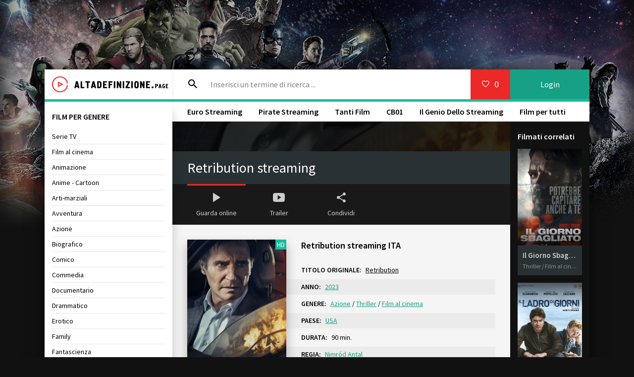

--- FILE ---
content_type: text/html; charset=utf-8
request_url: https://altadefinizione.soy/3107-retribution.html
body_size: 6305
content:
<!DOCTYPE html>
<html lang="IT">
<head>
	<meta charset="utf-8">
<title>Retribution Streaming ITA  Altadefinizione 2023</title>
<meta name="description" content="Film Retribution 2023 streaming gratis. Guarda Retribution streaming video Italiano ad alta definizione - Full HD, UHD 4K   senza limite  per tutti.">
<meta name="keywords" content="Retribution Streaming, Retribution Streaming ITA, Retribution 2023 Streaming, Retribution streaming 2023">
<meta name="generator" content="DataLife Engine (http://dle-news.ru)">
<meta property="og:site_name" content="Altadefinizione community 2025 ▷ Film Streaming ITA Gratis">
<meta property="og:type" content="article">
<meta property="og:title" content="Retribution">
<meta property="og:url" content="https://altadefinizione.soy/3107-retribution.html">
<meta property="og:image" content="https://altadefinizione.soy/uploads/posts/2023-08/medium/1691042148_retribution-170848.jpg">
<meta property="og:description" content="Retribution, il film diretto da Nimrod Antal, segue la storia di Matt Turner (Liam Neeson), padre di famiglia e uomo d'affari americano che vive a Berlino. In un giorno come tanti, Matt finisce per ritrovarsi vittima di un terribile ricatto. Mentre è in macchina con i suoi figli, riceve una">
<link rel="search" type="application/opensearchdescription+xml" href="https://altadefinizione.soy/index.php?do=opensearch" title="Altadefinizione community 2025 ▷ Film Streaming ITA Gratis">
<link rel="canonical" href="https://altadefinizione.soy/3107-retribution.html">
<link rel="alternate" type="application/rss+xml" title="Altadefinizione community 2025 ▷ Film Streaming ITA Gratis" href="https://altadefinizione.soy/rss.xml">
	 <meta name="viewport" content="width=device-width, initial-scale=1.0" />
	  <link rel="shortcut icon" href="/templates/altadefinizione/images/favicon.png" />
	  <link href="/templates/altadefinizione/style/styles.css" type="text/css" rel="stylesheet" />
	  <link href="/templates/altadefinizione/style/engine.css" type="text/css" rel="stylesheet" />
	  <link href="https://fonts.googleapis.com/css?family=Source+Sans+Pro:400,400i,600&amp;subset=cyrillic" rel="stylesheet"> 
	  <meta name="theme-color" content="#fff">
    
     <script src="//www.altadefinizione4k.tv/playerjs.js" type="text/javascript"></script>
    
    <meta name="google-site-verification" content="N_DFbE-iph7fe0NaFUh0_X3HIuDCbkx-f3hCyCKXPYg" />
    
    <meta name="google-site-verification" content="0mS5vENxop0G6TIVnp0RwkHACOQUXP5GDHNCidCBhIc" />
    <meta name="msvalidate.01" content="8A8574C67ABE33EB9862FA00EEAAFE11" />
                    <meta name="msvalidate.01" content="8A8574C67ABE33EB9862FA00EEAAFE11" />
    <meta name="google-site-verification" content="-re5kjHyIOOcxlk0c5BC9U7cW-uuU9JFf3FgcsKwaG4" />
    <meta name="google-site-verification" content="6PaCWHLSjsjhtlOa8KEq7Qnt710fvO5rEetyk8-Uvsg" />
    
    <meta name="google-site-verification" content="Gy0uez4sXdeLiCEUef-zr5SM7AfPrroDNhjR5xH6L84" />
</head>
    

<body>

<div class="wrap">

	<div class="wrap-center wrap-main fx-col">
	
		

 
		
		<div class="cols fx-row">
			
			<main class="col-right fx-1">
			
				<div class="main fx-col">
					
					
					

                    
					
					
					
					<div class="clearfix">
						<div id='dle-content'><article class="full ignore-select fx-row">

	<div class="full-in fx-1 tabs-box fx-col">
		
		<div class="ftwo fx-row fx-middle">
			<h1 class="fx-1">Retribution streaming</h1>
			
		</div>
		
		<div class="ffour clearfix">
			<div class="fleft">
				<div class="fposter img-wide">
					<img src="/uploads/posts/2023-08/medium/1691042148_retribution-170848.jpg" alt="Retribution" />
					<div class="th-meta th-qual">HD</div>
				</div><br>
                   <noindex>	   <a href="/scarica-4k.php"  rel="nofollow"  target="_blank"  ><img src="/sc.png"></a>
       </noindex>
                   <noindex>	   <a href="/streaming-gratuit.php"  rel="nofollow"  target="_blank"  ><img src="/g.png"></a>
       </noindex>
			</div>
			<div class="fright">
                <h2>Retribution streaming ITA</h2><br>
                <div class="short-info"><span>TITOLO ORIGINALE:</span> <u>Retribution</u></div>
				<div class="short-info"><span>ANNO:</span> <a href="https://altadefinizione.soy/xfsearch/year/2023/">2023</a></div>
				<div class="short-info"><span>GENERE:</span> <a href="https://altadefinizione.soy/azione-hd/">Azione</a> / <a href="https://altadefinizione.soy/thriller-hd-2/">Thriller</a> / <a href="https://altadefinizione.soy/film/">Film al cinema</a></div>
				<div class="short-info"><span>PAESE:</span> <a href="https://altadefinizione.soy/xfsearch/country/USA/">USA</a></div>
				<div class="short-info"><span>DURATA:</span> 90 min.</div>
				<div class="short-info"><span>REGIA:</span> <a href="https://altadefinizione.soy/xfsearch/director/Nimr%C3%B3d+Antal/">Nimród Antal</a></div>
				<div class="short-info"><span>ATTORI:</span> <a href="https://altadefinizione.soy/xfsearch/actors/Liam+Neeson/">Liam Neeson</a>, <a href="https://altadefinizione.soy/xfsearch/actors/Matthew+Modine/">Matthew Modine</a>, <a href="https://altadefinizione.soy/xfsearch/actors/Arian+Moayed/">Arian Moayed</a>, <a href="https://altadefinizione.soy/xfsearch/actors/Embeth+Davidtz/">Embeth Davidtz</a></div>
                <div class="short-info"><span>TRADUZIONE:</span>  Italian</div>
				<div class="fdesc full-text clearfix">
					Retribution, il film diretto da Nimrod Antal, segue la storia di Matt Turner (Liam Neeson), padre di famiglia e uomo d'affari americano che vive a Berlino. In un giorno come tanti, Matt finisce per ritrovarsi vittima di un terribile ricatto. Mentre è in macchina con i suoi figli, riceve una telefonata da uno sconosciuto che lo obbliga a eseguire una serie di comandi altrimenti l'ordigno piazzato sotto i sedili della sua macchina esploderà. Matt inizia così una folle corsa contro il tempo per mettere in salvo se stesso e la sua famiglia.
				</div>
			<br>
                  <noindex><center>
            <a href="/bonus.php"   rel="nofollow" target="_blank"><img src="/728x90_250.gif"></a> 
      </center> </noindex> 
                
			</div>
		</div>
        
          
		
		<div class="fone" style="background: #111 url(https://altadefinizione.soy/uploads/posts/2023-08/medium/1691042148_retribution-170848.jpg) center center / cover no-repeat;">
			<div class="fplayer video-box tabs-b" data-tab="tab-1">
		 <div id="at"></div>

<script>
    var player = new Playerjs({id:"at",  poster:"https://altadefinizione.soy/uploads/posts/2023-08/medium/1691042148_retribution-170848.jpg", file:"https://altadefinizione.soy/Universal.mp4", title:"Retribution FULL"});
</script>
        
			</div>
			<div class="fplayer video-box tabs-b" data-tab="tab-2" id="trailer-place">
			<iframe width="1280" height="720" src="https://www.youtube.com/embed/_LrDjONfd-U" title="RETRIBUTION Official Trailer (2023)" frameborder="0" allowfullscreen></iframe>
			</div>
		</div>
		
		<div class="fthree fx-row">
			<div class="fctrl js-view" data-tab="tab-1">
				<span class="icon ion-md-play"></span>Guarda online
			</div>
			<div class="fctrl js-view" data-tab="tab-2">
				<span class="icon ion-logo-youtube"></span>Trailer
			</div>
			<div class="fctrl js-fshare">
				<span class="icon ion-md-share"></span>Condividi
			</div>
			<div class="fctrl  js-login">
				
			</div>
			<div class="fctrl">
				
			</div>
		</div>
		
	
		
		<div class="fshare" id="fshare" title="Condividi con i tuoi amici!">
			<div class="fshare-capt">Link HTML</div>
			<textarea onclick="this.select()" ><a href="https://altadefinizione.soy/3107-retribution.html">guarda qui</a></textarea> 
			<div class="fshare-capt">Link BB per forum</div>
			<textarea onclick="this.select()" >[url=https://altadefinizione.soy/3107-retribution.html]guarda qui[/url]</textarea>
			<div class="fshare-capt">Indirizzo diretto</div>
			<textarea onclick="this.select()" >https://altadefinizione.soy/3107-retribution.html</textarea>
		</div>

	</div>
		
	<div class="col-right-in">
		<div class="side-box">
			<div class="side-bt">Filmati correlati</div>
			<div class="side-bc"><div class="th-item">
	<a class="th-in" href="https://altadefinizione.soy/2793-unhinged.html">
		<div class="th-img img-resp-vert">
			<img src="/uploads/posts/2020-09/medium/1598952957_58037.jpg" alt="Il Giorno Sbagliato" />
		</div>
		<div class="th-desc">
			<div class="th-title nowrap">Il Giorno Sbagliato</div>
			<div class="th-cat nowrap">Thriller / Film al cinema</div>
		</div>
	</a>
</div><div class="th-item">
	<a class="th-in" href="https://altadefinizione.soy/2597-il-ladro-di-giorni.html">
		<div class="th-img img-resp-vert">
			<img src="/uploads/posts/2020-01/medium/1579783677_57965.jpg" alt="Il Ladro di Giorni" />
		</div>
		<div class="th-desc">
			<div class="th-title nowrap">Il Ladro di Giorni</div>
			<div class="th-cat nowrap">Drammatico / Film al cinema</div>
		</div>
	</a>
</div><div class="th-item">
	<a class="th-in" href="https://altadefinizione.soy/2402-al-capone-hd.html">
		<div class="th-img img-resp-vert">
			<img src="/uploads/posts/2020-08/1598878342_download.jpg" alt="Al Capone" />
		</div>
		<div class="th-desc">
			<div class="th-title nowrap">Al Capone</div>
			<div class="th-cat nowrap">Biografico / Drammatico / Film al cinema</div>
		</div>
	</a>
</div><div class="th-item">
	<a class="th-in" href="https://altadefinizione.soy/1322-timeless.html">
		<div class="th-img img-resp-vert">
			<img src="/uploads/posts/2018-10/medium/1539968806_1581.jpg" alt="Timeless" />
		</div>
		<div class="th-desc">
			<div class="th-title nowrap">Timeless</div>
			<div class="th-cat nowrap">Serie TV </div>
		</div>
	</a>
</div><div class="th-item">
	<a class="th-in" href="https://altadefinizione.soy/1127-disincanto.html">
		<div class="th-img img-resp-vert">
			<img src="/uploads/posts/2018-10/medium/1539196603_1793.jpg" alt="Disincanto" />
		</div>
		<div class="th-desc">
			<div class="th-title nowrap">Disincanto</div>
			<div class="th-cat nowrap">Serie TV </div>
		</div>
	</a>
</div><div class="th-item">
	<a class="th-in" href="https://altadefinizione.soy/1126-disincanto.html">
		<div class="th-img img-resp-vert">
			<img src="/uploads/posts/2018-10/medium/1539196603_1793.jpg" alt="Disincanto" />
		</div>
		<div class="th-desc">
			<div class="th-title nowrap">Disincanto</div>
			<div class="th-cat nowrap">Serie TV </div>
		</div>
	</a>
</div></div>
		</div>
	</div>
				
</article>
</div>
					</div>
					
					
				
                    
					
					
					<ul class="hd-menu">
                        	<li><a href="/eurostreaming-ita-nuovo-hd-2.html">Euro Streaming</a></li>
						<li><a href="/piratestreaming-ita.html">Pirate Streaming</a></li>
						<li><a href="/tantifilm-streaming.html">Tanti Film</a></li>
						<li><a href="/cb01-cineblog01-streaming.html">CB01</a></li>
						<li><a href="/ilgeniodellostreaming.html">Il Genio Dello Streaming</a></li>
					<li><a href="/filmpertutti-streaming.html">Film per tutti</a></li>
					</ul>
					
				</div>
				
			</main>
			
			<!-- END COL-RIGHT -->
			
			<aside class="col-left fx-first">

				<nav class="side-box to-mob">
					<div class="side-bt">FILM PER GENERE</div>
					<ul class="side-bc nav">
                        	<li><a href="/serie-tv-telefilm-4k-it-4/">Serie TV</a></li>
                            <li><a href="/film-al-cinema-hd/">Film al cinema</a></li>
						<li><a href="/animazione-4k-ita-onl-2/">Animazione</a></li>
							<li><a href="/anime-cartoon/">Anime - Cartoon</a></li>
							<li><a href="/arti-marziali/">Arti-marziali</a></li>
							<li><a href="/avventura/">Avventura</a></li>
							<li><a href="/azione/">Azione</a></li>
							<li><a href="/biografico/">Biografico</a></li>
							<li><a href="/comico/">Comico</a></li>
							<li><a href="/commedia/">Commedia</a></li>
							<li><a href="/documentario/">Documentario</a></li>
							<li><a href="/drammatico-hd/">Drammatico</a></li>
							<li><a href="/erotico/">Erotico</a></li>
							<li><a href="/family/">Family</a></li>
							<li><a href="/fantascienza/">Fantascienza</a></li>
							<li><a href="/fantasy/">Fantasy</a></li>
							<li><a href="/favola/">Favola</a></li>
							<li><a href="/giallo/">Giallo</a></li>
							<li><a href="/guerra/">Guerra</a></li>
							<li><a href="/horror/">Horror</a></li>
							<li><a href="/musicale/"> Musicale</a></li>
							<li><a href="/noir/">Noir</a></li>
							<li><a href="/poliziesco/">Poliziesco</a></li>
                            <li><a href="/religioso-hd-ita/">Religioso</a></li>
							<li><a href="/sentimentale/">Sentimentale</a></li>
							<li><a href="/storico/">Storico</a></li>
							<li><a href="/thriller/">Thriller</a></li>
							<li><a href="/western/">Western</a></li>
                        	<li><a href="/streamingcommunity.html">StreamingCommunity</a></li>
					</ul>
				</nav>
				<div class="side-box">
					<div class="side-bt">TOP FILM</div>
					<div class="side-bc">
						<div class="lcomm fx-row fx-middle">
    <div class="lcomm-av img-box"><a href="https://altadefinizione.soy/5194-il-robot-selvaggio.html"><img src="/uploads/posts/2024-10/medium/1727976945_63405.jpg" alt="Il Robot Selvaggio"/></a></div>
	<div class="lcomm-meta fx-1">
		<div class="lcomm-name nowrap">Italian<span class="lcomm-date">, <a href="https://altadefinizione.soy/xfsearch/year/2024/">2024</a></span></div>
        <a class="lcomm-title nowrap" href="https://altadefinizione.soy/5194-il-robot-selvaggio.html"><b>Il Robot Selvaggio</b></a>
	</div>
	
</div><div class="lcomm fx-row fx-middle">
    <div class="lcomm-av img-box"><a href="https://altadefinizione.soy/4916-beetlejuice-2.html"><img src="/uploads/posts/2024-08/medium/1724168939_63096.jpg" alt="Beetlejuice Beetlejuice"/></a></div>
	<div class="lcomm-meta fx-1">
		<div class="lcomm-name nowrap">Italian<span class="lcomm-date">, <a href="https://altadefinizione.soy/xfsearch/year/2024/">2024</a></span></div>
        <a class="lcomm-title nowrap" href="https://altadefinizione.soy/4916-beetlejuice-2.html"><b>Beetlejuice Beetlejuice</b></a>
	</div>
	
</div><div class="lcomm fx-row fx-middle">
    <div class="lcomm-av img-box"><a href="https://altadefinizione.soy/5214-oceania-2.html"><img src="/uploads/posts/2024-08/medium/1724764651_64359.jpg" alt="Oceania 2"/></a></div>
	<div class="lcomm-meta fx-1">
		<div class="lcomm-name nowrap">Italian<span class="lcomm-date">, <a href="https://altadefinizione.soy/xfsearch/year/2024/">2024</a></span></div>
        <a class="lcomm-title nowrap" href="https://altadefinizione.soy/5214-oceania-2.html"><b>Oceania 2</b></a>
	</div>
	
</div><div class="lcomm fx-row fx-middle">
    <div class="lcomm-av img-box"><a href="https://altadefinizione.soy/4945-inside-out-2-hd-1.html"><img src="/uploads/posts/2024-04/medium/1713757241_62287.jpg" alt="Inside Out 2"/></a></div>
	<div class="lcomm-meta fx-1">
		<div class="lcomm-name nowrap">Italian<span class="lcomm-date">, <a href="https://altadefinizione.soy/xfsearch/year/2024/">2024</a></span></div>
        <a class="lcomm-title nowrap" href="https://altadefinizione.soy/4945-inside-out-2-hd-1.html"><b>Inside Out 2</b></a>
	</div>
	
</div><div class="lcomm fx-row fx-middle">
    <div class="lcomm-av img-box"><a href="https://altadefinizione.soy/5303-it-ends-with-us-siamo-noi-a-dire-basta.html"><img src="/uploads/posts/2024-07/medium/1720498245_64658.jpg" alt="It Ends With Us - Siamo noi a dire basta"/></a></div>
	<div class="lcomm-meta fx-1">
		<div class="lcomm-name nowrap">Italian<span class="lcomm-date">, <a href="https://altadefinizione.soy/xfsearch/year/2024/">2024</a></span></div>
        <a class="lcomm-title nowrap" href="https://altadefinizione.soy/5303-it-ends-with-us-siamo-noi-a-dire-basta.html"><b>It Ends With Us - Siamo noi a dire basta</b></a>
	</div>
	
</div><div class="lcomm fx-row fx-middle">
    <div class="lcomm-av img-box"><a href="https://altadefinizione.soy/3894-borderlands.html"><img src="/uploads/posts/2024-04/medium/1713542743_59858.jpg" alt="Borderlands"/></a></div>
	<div class="lcomm-meta fx-1">
		<div class="lcomm-name nowrap">Italian<span class="lcomm-date">, <a href="https://altadefinizione.soy/xfsearch/year/2024/">2024</a></span></div>
        <a class="lcomm-title nowrap" href="https://altadefinizione.soy/3894-borderlands.html"><b>Borderlands</b></a>
	</div>
	
</div><div class="lcomm fx-row fx-middle">
    <div class="lcomm-av img-box"><a href="https://altadefinizione.soy/5302-blink-twice.html"><img src="/uploads/posts/2024-07/medium/1720498144_64632.jpg" alt="Blink Twice"/></a></div>
	<div class="lcomm-meta fx-1">
		<div class="lcomm-name nowrap">Italian<span class="lcomm-date">, <a href="https://altadefinizione.soy/xfsearch/year/2024/">2024</a></span></div>
        <a class="lcomm-title nowrap" href="https://altadefinizione.soy/5302-blink-twice.html"><b>Blink Twice</b></a>
	</div>
	
</div><div class="lcomm fx-row fx-middle">
    <div class="lcomm-av img-box"><a href="https://altadefinizione.soy/5304-werewolves.html"><img src="/uploads/posts/2024-05/medium/1716297534_127182181713784723.jpg" alt="Werewolves"/></a></div>
	<div class="lcomm-meta fx-1">
		<div class="lcomm-name nowrap">Italian<span class="lcomm-date">, <a href="https://altadefinizione.soy/xfsearch/year/2024/">2024</a></span></div>
        <a class="lcomm-title nowrap" href="https://altadefinizione.soy/5304-werewolves.html"><b>Werewolves</b></a>
	</div>
	
</div><div class="lcomm fx-row fx-middle">
    <div class="lcomm-av img-box"><a href="https://altadefinizione.soy/5273-donnie-darko.html"><img src="/uploads/posts/2024-05/medium/1716220176_1033.jpg" alt="Donnie Darko"/></a></div>
	<div class="lcomm-meta fx-1">
		<div class="lcomm-name nowrap">Italian<span class="lcomm-date">, <a href="https://altadefinizione.soy/xfsearch/year/2024/">2024</a></span></div>
        <a class="lcomm-title nowrap" href="https://altadefinizione.soy/5273-donnie-darko.html"><b>Donnie Darko</b></a>
	</div>
	
</div><div class="lcomm fx-row fx-middle">
    <div class="lcomm-av img-box"><a href="https://altadefinizione.soy/4918-ballerina.html"><img src="/uploads/posts/2024-01/medium/1705295391_descrcare-27.jpeg" alt="Ballerina"/></a></div>
	<div class="lcomm-meta fx-1">
		<div class="lcomm-name nowrap">Italian<span class="lcomm-date">, <a href="https://altadefinizione.soy/xfsearch/year/2024/">2024</a></span></div>
        <a class="lcomm-title nowrap" href="https://altadefinizione.soy/4918-ballerina.html"><b>Ballerina</b></a>
	</div>
	
</div><div class="lcomm fx-row fx-middle">
    <div class="lcomm-av img-box"><a href="https://altadefinizione.soy/5249-winnie-the-pooh-sangue-e-miele-2.html"><img src="/uploads/posts/2024-04/medium/1713766008_winnie_pooh_sangue_miele_2_poster_jpg_960x0_crop_q85.jpg" alt="Winnie the Pooh: Sangue e Miele 2"/></a></div>
	<div class="lcomm-meta fx-1">
		<div class="lcomm-name nowrap">Italian<span class="lcomm-date">, <a href="https://altadefinizione.soy/xfsearch/year/2024/">2024</a></span></div>
        <a class="lcomm-title nowrap" href="https://altadefinizione.soy/5249-winnie-the-pooh-sangue-e-miele-2.html"><b>Winnie the Pooh: Sangue e Miele 2</b></a>
	</div>
	
</div><div class="lcomm fx-row fx-middle">
    <div class="lcomm-av img-box"><a href="https://altadefinizione.soy/4990-undying-love.html"><img src="/uploads/posts/2024-01/medium/1705344210_mv5bzmm1zjmzyjgtyjuzos00yte0lwfinjutntfhyzc4mtm5odfmxkeyxkfqcgdeqxvyodkzodg1nty__v1_.jpg" alt="Undying Love"/></a></div>
	<div class="lcomm-meta fx-1">
		<div class="lcomm-name nowrap">Italian<span class="lcomm-date">, <a href="https://altadefinizione.soy/xfsearch/year/2024/">2024</a></span></div>
        <a class="lcomm-title nowrap" href="https://altadefinizione.soy/4990-undying-love.html"><b>Undying Love</b></a>
	</div>
	
</div>
					</div>
				</div>

				<div class="side-box">
				
				</div>
			</aside>
			
			<!-- END COL-LEFT -->
			
		</div>
		
		<!-- END COLS -->
		
		<header class="header fx-row fx-middle fx-first">
			<a href="/" class="logo"><img src="/templates/altadefinizione/images/logo.png" alt="" /></a>
			<div class="search-wrap fx-1">
				<form id="quicksearch" method="post">
					<input type="hidden" name="do" value="search" />
					<input type="hidden" name="subaction" value="search" />
					<div class="search-box">
						<input id="story" name="story" placeholder="Inserisci un termine di ricerca ..." type="text" />
						<button type="submit"><span class="icon ion-md-search"></span></button>
					</div>
				</form>
			</div>
			<div class="btn-menu"><span class="icon ion-md-menu"></span></div>
			<div class="btn-menu2"><span class="icon ion-md-more"></span></div>
			<!--noindex-->
			
			<div class="btn-fav icon-left js-login"><span class="icon ion-md-heart-empty"></span><span class="fav-count">0</span></div>
			<div class="btn-login js-login">Login</div>
			
			


<div class="login-box not-logged">
	<form method="post">
		<div class="login-title">Login</div>
		<div class="login-avatar"><span class="icon ion-md-person"></span></div>
		<div class="login-input"><input type="text" name="login_name" id="login_name" placeholder="Login"/></div>
		<div class="login-input"><input type="password" name="login_password" id="login_password" placeholder="Password" /></div>
		<div class="login-check">
			<label for="login_not_save">
				<input type="checkbox" name="login_not_save" id="login_not_save" value="1"/>
				
			</label> 
		</div>
		<div class="login-btn"><button onclick="submit();" type="submit" title="Вход">Enter</button></div>
		<input name="login" type="hidden" id="login" value="submit" />
		<div class="login-btm fx-row">

		</div>
		
		<div class="login-soc-btns">
			
			
			
			
			
			
		</div>
	</form>
</div>

<!--/noindex-->
		</header>
		
		<!-- END HEADER -->
		
		<footer class="footer">
			<div class="ft-one"> Film Streaming ITA in Alta Definizione HD Gratis Senza Limiti </div>
			<div class="ft-two">2025 Film streaming  Altadefinizione</div>
        
            
               
            
            
			<div class="ft-counter"></div>
		</footer>
		
		<!-- END FOOTER -->
	
	</div>
	
	<!-- END WRAP-MAIN -->

</div>

<!-- END WRAP -->

<link href="/engine/editor/css/default.css?v=24" rel="stylesheet" type="text/css">
<script src="/engine/classes/js/jquery.js?v=24"></script>
<script src="/engine/classes/js/jqueryui.js?v=24" defer></script>
<script src="/engine/classes/js/dle_js.js?v=24" defer></script>
<script src="/engine/classes/masha/masha.js?v=24" defer></script>
<script src="/templates/altadefinizione/js/libs.js"></script>
<script>
<!--
var dle_root       = '/';
var dle_admin      = '';
var dle_login_hash = '6508185258ced6b31c45479015bf375c0d7d1dcf';
var dle_group      = 5;
var dle_skin       = 'altadefinizione';
var dle_wysiwyg    = '1';
var quick_wysiwyg  = '1';
var dle_act_lang   = ["Yes", "No", "Enter", "Cancel", "Save", "Delete", "Loading. Please, wait..."];
var menu_short     = 'Quick edit';
var menu_full      = 'Full edit';
var menu_profile   = 'View profile';
var menu_send      = 'Send message';
var menu_uedit     = 'Admin Center';
var dle_info       = 'Information';
var dle_confirm    = 'Confirm';
var dle_prompt     = 'Enter the information';
var dle_req_field  = 'Please fill in all the required fields';
var dle_del_agree  = 'Are you sure you want to delete it? This action cannot be undone';
var dle_spam_agree = 'Are you sure you want to mark the user as a spammer? This will remove all his comments';
var dle_complaint  = 'Enter the text of your complaint to the Administration:';
var dle_big_text   = 'Highlighted section of text is too large.';
var dle_orfo_title = 'Enter a comment to the detected error on the page for Administration ';
var dle_p_send     = 'Send';
var dle_p_send_ok  = 'Notification has been sent successfully ';
var dle_save_ok    = 'Changes are saved successfully. Refresh the page?';
var dle_reply_title= 'Reply to the comment';
var dle_tree_comm  = '0';
var dle_del_news   = 'Delete article';
var dle_sub_agree  = 'Do you really want to subscribe to this article’s comments?';
var allow_dle_delete_news   = false;
var dle_search_delay   = false;
var dle_search_value   = '';
jQuery(function($){
FastSearch();
});
//-->
</script>
    
    <!-- Yandex.Metrika counter -->
<script type="text/javascript" >
   (function(m,e,t,r,i,k,a){m[i]=m[i]||function(){(m[i].a=m[i].a||[]).push(arguments)};
   m[i].l=1*new Date();k=e.createElement(t),a=e.getElementsByTagName(t)[0],k.async=1,k.src=r,a.parentNode.insertBefore(k,a)})
   (window, document, "script", "https://mc.yandex.ru/metrika/tag.js", "ym");

   ym(52296337, "init", {
        id:52296337,
        clickmap:true,
        trackLinks:true,
        accurateTrackBounce:true
   });
</script>
<noscript><div><img src="https://mc.yandex.ru/watch/52296337" style="position:absolute; left:-9999px;" alt="" /></div></noscript>
<!-- /Yandex.Metrika counter -->

    
<script defer src="https://static.cloudflareinsights.com/beacon.min.js/vcd15cbe7772f49c399c6a5babf22c1241717689176015" integrity="sha512-ZpsOmlRQV6y907TI0dKBHq9Md29nnaEIPlkf84rnaERnq6zvWvPUqr2ft8M1aS28oN72PdrCzSjY4U6VaAw1EQ==" data-cf-beacon='{"version":"2024.11.0","token":"6a476114d6bf4c668c5a196f440c13ab","r":1,"server_timing":{"name":{"cfCacheStatus":true,"cfEdge":true,"cfExtPri":true,"cfL4":true,"cfOrigin":true,"cfSpeedBrain":true},"location_startswith":null}}' crossorigin="anonymous"></script>
</body>
</html>

<!-- DataLife Engine Copyright SoftNews Media Group (http://dle-news.ru) -->
